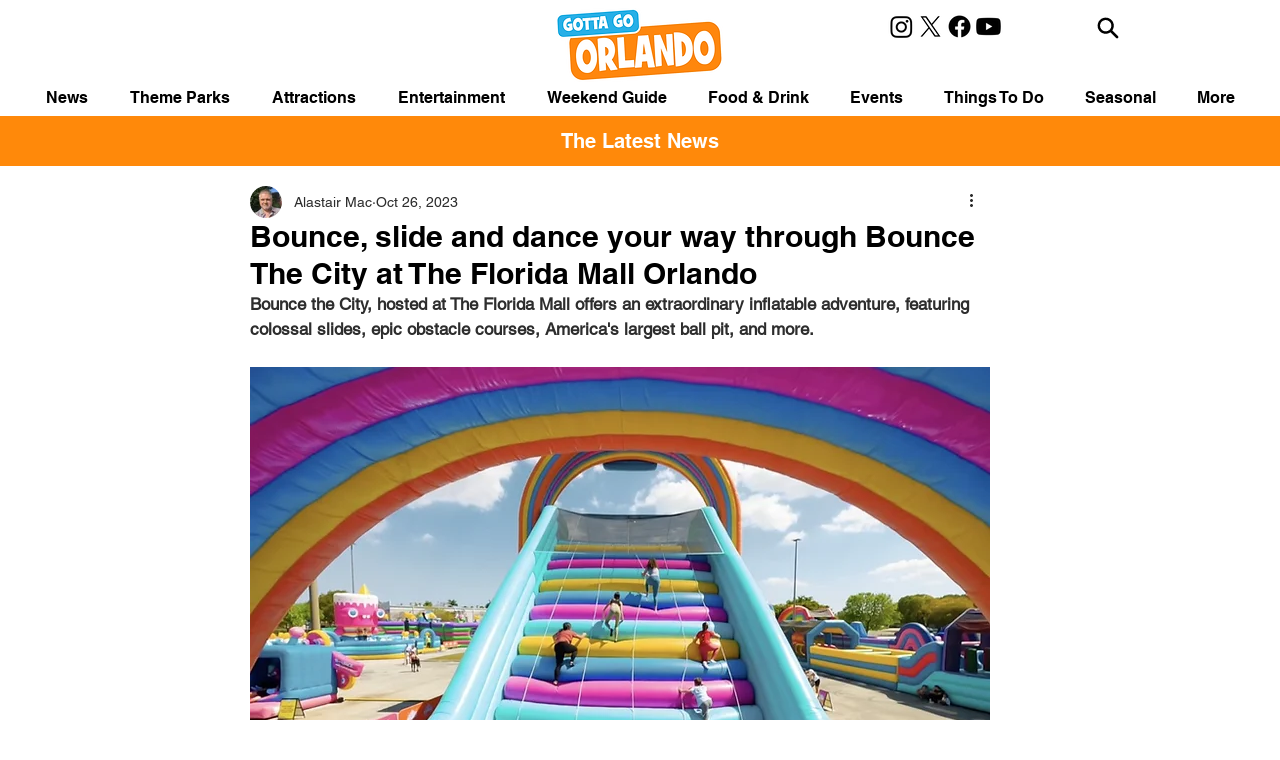

--- FILE ---
content_type: text/html; charset=utf-8
request_url: https://www.google.com/recaptcha/api2/aframe
body_size: 267
content:
<!DOCTYPE HTML><html><head><meta http-equiv="content-type" content="text/html; charset=UTF-8"></head><body><script nonce="ImqxjFhFZ_tngZhp3TQx-w">/** Anti-fraud and anti-abuse applications only. See google.com/recaptcha */ try{var clients={'sodar':'https://pagead2.googlesyndication.com/pagead/sodar?'};window.addEventListener("message",function(a){try{if(a.source===window.parent){var b=JSON.parse(a.data);var c=clients[b['id']];if(c){var d=document.createElement('img');d.src=c+b['params']+'&rc='+(localStorage.getItem("rc::a")?sessionStorage.getItem("rc::b"):"");window.document.body.appendChild(d);sessionStorage.setItem("rc::e",parseInt(sessionStorage.getItem("rc::e")||0)+1);localStorage.setItem("rc::h",'1768605835070');}}}catch(b){}});window.parent.postMessage("_grecaptcha_ready", "*");}catch(b){}</script></body></html>